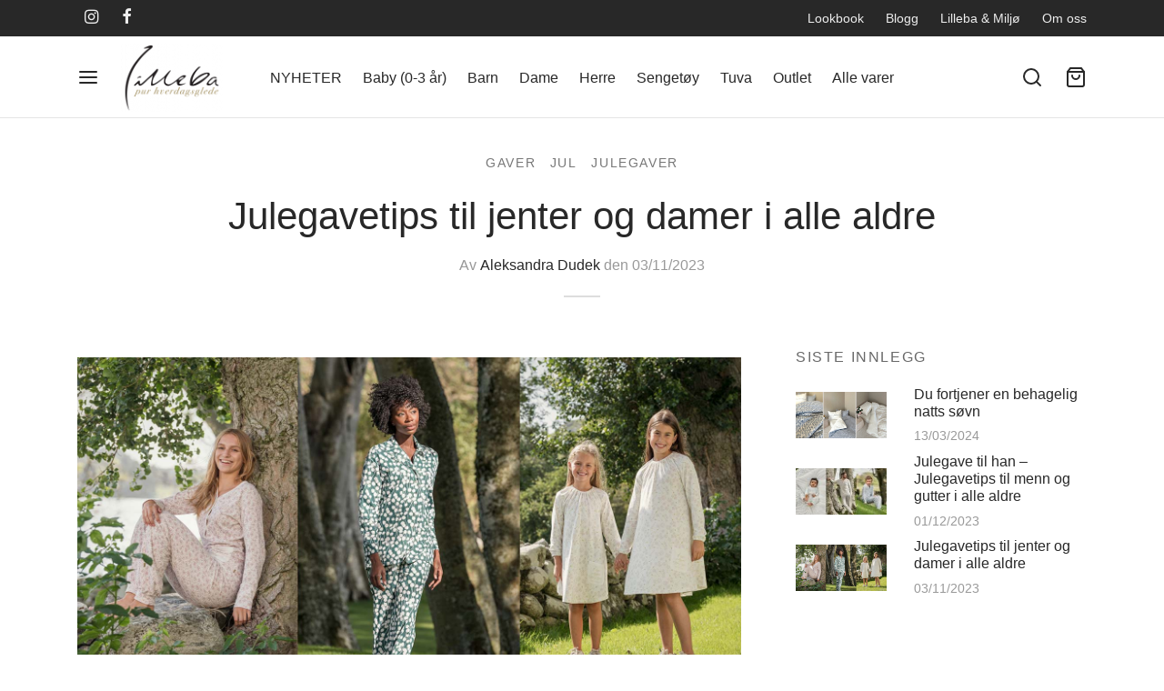

--- FILE ---
content_type: text/css
request_url: https://www.lilleba.no/wp-content/themes/goya-child/style.css?v=1.0.7&ver=6.8.3
body_size: 296
content:
/*
	Theme Name: Goya child
	Description: Goya child theme
	Version: 1.0.7
    Template: goya
	Text Domain: goya child
	License: GNU General Public License v2 or later
	License URI: https://www.gnu.org/licenses/gpl-2.0.html
*/

.avail-sizes {font-size:12px;padding-bottom:7px;padding-right:15px;padding-left:15px;}
.account-links.et-header-menu {display: none;}
.et-menu-account-btn.icon.account-text {display: none;}